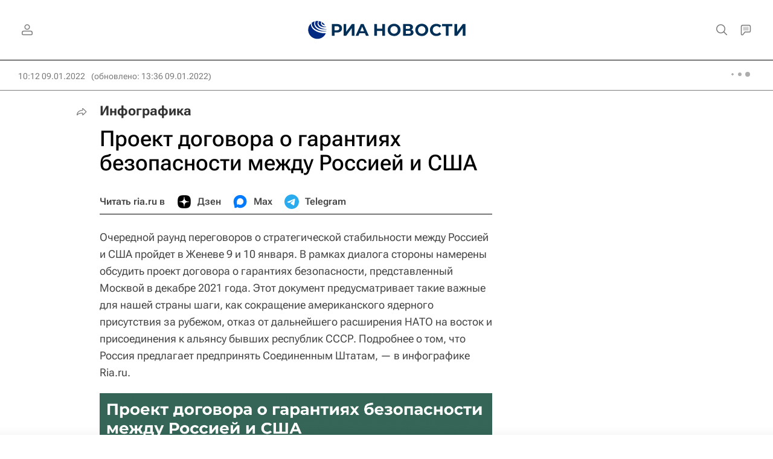

--- FILE ---
content_type: text/html
request_url: https://tns-counter.ru/nc01a**R%3Eundefined*rian_ru/ru/UTF-8/tmsec=rian_ru/848218750***
body_size: -71
content:
89C9711069731399X1769149337:89C9711069731399X1769149337